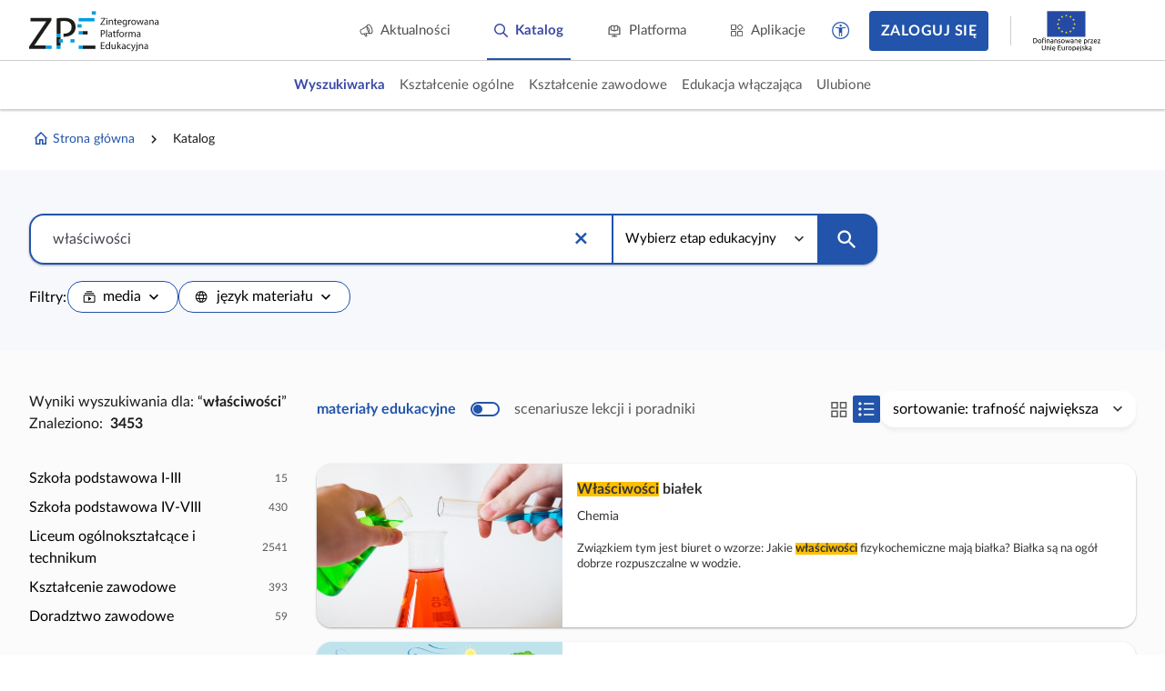

--- FILE ---
content_type: application/javascript
request_url: https://static.zpe.gov.pl/portal/assets/3178/c/9851.js
body_size: 2694
content:
"use strict";(self.webpackChunkcontentplus_io=self.webpackChunkcontentplus_io||[]).push([[9851,1071],{69657:(e,t,a)=>{a.d(t,{Z:()=>h});var s=a(66252),o=a(3577),i=a(49963);const l={key:0,class:"form-switcher_label","aria-hidden":"true"},c=["aria-checked"],n={class:"sr-only"},r=(0,s._)("div",{class:"form-switcher_thumb"},null,-1);const d={name:"FormSwitcher",emits:["update:modelValue","updateValueAfterAnim"],props:{mode:{type:String,default:"tumbler"},modelValue:{type:Boolean,default:!1},label:{type:String,default:""},showOptions:{type:Boolean,default:!0},disabledOption:{type:String,default:"OFF"},enabledOption:{type:String,default:"ON"},contentClass:{}},data:()=>({checked:!1}),mounted(){this.checked=this.modelValue},watch:{modelValue(){this.checked=this.modelValue}},methods:{setStatus(e){this.checked!==e&&(this.checked=e,this.$emit("update:modelValue",this.checked),this.triggerAfterAnim())},toggle(){this.checked=!this.checked,this.$emit("update:modelValue",this.checked),this.triggerAfterAnim()},triggerAfterAnim(){setTimeout((()=>{this.$emit("updateValueAfterAnim",this.checked)}),175)}}};const h=(0,a(83744).Z)(d,[["render",function(e,t,a,d,h,u){return(0,s.wg)(),(0,s.iD)("div",{class:(0,o.C_)(["form-switcher",[a.mode,{checked:h.checked}]])},[a.label?((0,s.wg)(),(0,s.iD)("div",l,(0,o.zw)(a.label),1)):(0,s.kq)("",!0),(0,s._)("div",{class:(0,o.C_)(["form-switcher_content",a.contentClass])},[a.showOptions?((0,s.wg)(),(0,s.iD)("span",{key:0,class:(0,o.C_)(["form-switcher_disable-text",{active:!h.checked}]),onClick:t[0]||(t[0]=e=>u.setStatus(!1))},(0,o.zw)(a.disabledOption),3)):(0,s.kq)("",!0),(0,s._)("div",{class:"form-switcher_item",tabindex:"0",role:"switch","aria-checked":h.checked,onClick:t[1]||(t[1]=(...e)=>u.toggle&&u.toggle(...e)),onKeypress:t[2]||(t[2]=(0,i.D2)((0,i.iM)(((...e)=>u.toggle&&u.toggle(...e)),["prevent"]),["enter","space"]))},[(0,s._)("div",n,(0,o.zw)(a.label)+" "+(0,o.zw)(e.$t("switcher.label",{defaultMessage:"Przełącznik"})),1),r],40,c),a.showOptions?((0,s.wg)(),(0,s.iD)("span",{key:1,class:(0,o.C_)(["form-switcher_enable-text",{active:h.checked}]),onClick:t[3]||(t[3]=e=>u.setStatus(!0))},(0,o.zw)(a.enabledOption),3)):(0,s.kq)("",!0)],2)],2)}]])},97199:(e,t,a)=>{a.r(t),a.d(t,{default:()=>d});var s=a(66252);var o=a(34456),i=a(64247),l=a(19394),c=a(64983),n=a(67760);const r={title:"pageTitle.catalog",name:"Catalog",components:{NewHeader:c.Z,DocumentNavigation:i.Z,CatalogInner:n.Z,Footer:l.Z,UserSupport:o.Z},props:{stagesToShow:{type:Array,default:[]}}};const d=(0,a(83744).Z)(r,[["render",function(e,t,a,o,i,l){var c=(0,s.up)("NewHeader"),n=(0,s.up)("CatalogInner"),r=(0,s.up)("Footer"),d=(0,s.up)("UserSupport");return(0,s.wg)(),(0,s.iD)(s.HY,null,[(0,s.Wm)(c,{showSearchButton:!1}),(0,s.Wm)(n,{stagesToShow:a.stagesToShow},null,8,["stagesToShow"]),(0,s.Wm)(r),(0,s.Wm)(d)],64)}]])},40138:(e,t,a)=>{a.r(t),a.d(t,{default:()=>i});var s=a(66252);const o={name:"CatalogZawodowe",components:{Catalog:a(97199).default}};const i=(0,a(83744).Z)(o,[["render",function(e,t,a,o,i,l){var c=(0,s.up)("Catalog");return(0,s.wg)(),(0,s.j4)(c,{stagesToShow:["KZ"]})}]])}}]);